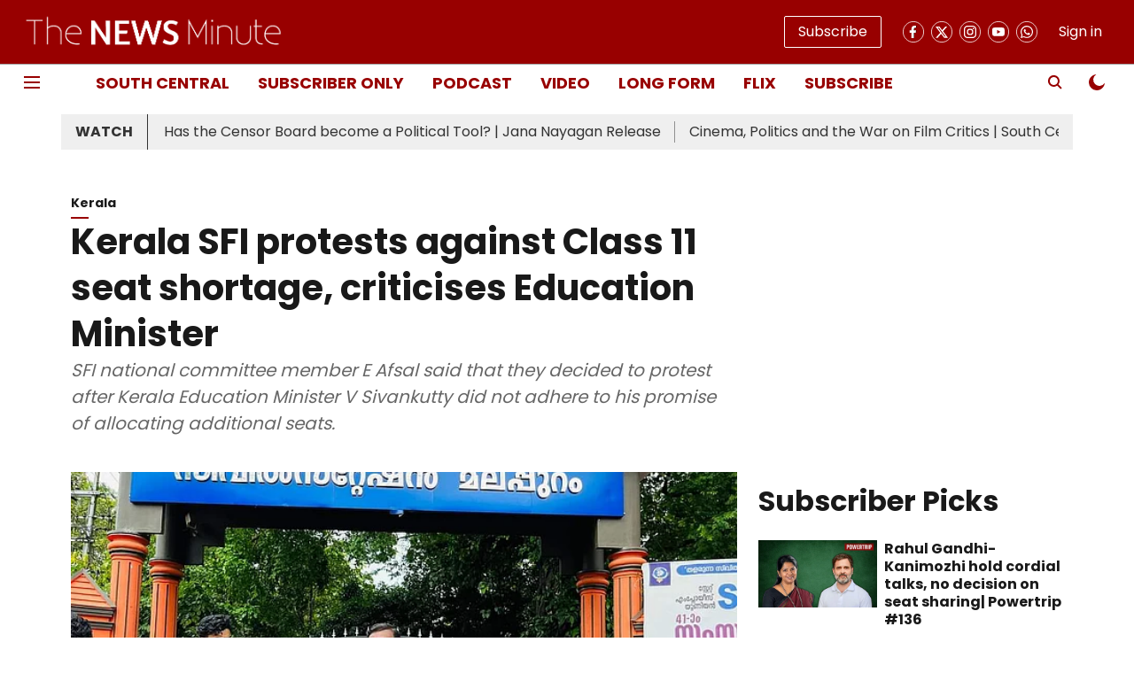

--- FILE ---
content_type: application/javascript; charset=UTF-8
request_url: https://www.thenewsminute.com/cdn-cgi/challenge-platform/scripts/jsd/main.js
body_size: 9268
content:
window._cf_chl_opt={AKGCx8:'b'};~function(x6,Ll,LI,LX,LW,LJ,LQ,Lu,x0,x1){x6=m,function(E,L,xw,x5,x,V){for(xw={E:246,L:225,x:450,V:374,e:394,v:386,b:398,C:348,y:262,h:320},x5=m,x=E();!![];)try{if(V=-parseInt(x5(xw.E))/1+-parseInt(x5(xw.L))/2+parseInt(x5(xw.x))/3*(-parseInt(x5(xw.V))/4)+parseInt(x5(xw.e))/5+-parseInt(x5(xw.v))/6*(-parseInt(x5(xw.b))/7)+-parseInt(x5(xw.C))/8*(-parseInt(x5(xw.y))/9)+parseInt(x5(xw.h))/10,L===V)break;else x.push(x.shift())}catch(e){x.push(x.shift())}}(j,531104),Ll=this||self,LI=Ll[x6(409)],LX=function(Va,VS,VA,Vf,VB,Vi,x7,L,x,V,e){return Va={E:223,L:278,x:399,V:392,e:486,v:344,b:355},VS={E:431,L:404,x:237,V:285,e:365,v:430,b:474,C:224,y:292,h:288,T:237,N:425,U:444,i:284,g:237,G:288,k:430,c:359,P:237,B:282,f:266,A:259,S:237,a:378,K:466,Y:260,o:324,F:237,l:373,I:426,X:284,W:362},VA={E:427,L:324,x:270},Vf={E:333},VB={E:322,L:424,x:270,V:426,e:326,v:327,b:325,C:326,y:327,h:325,T:333,N:277,U:432,i:223,g:281,G:219,k:416,c:236,P:268,B:254,f:291,A:421,S:292,a:393,K:284,Y:406,o:282,F:474,l:329,I:379,X:253,W:333,z:329,H:339,d:365,D:237,R:401,s:407,n:284,J:319,M:299,Q:237,O:363,Z:360,j0:326,j1:327,j2:325,j3:333,j4:382,j5:383,j6:357,j7:357,j8:444,j9:404,jj:431,jq:467,jm:384,jE:239,jL:333,jx:379,jV:253,je:266,jv:237,jb:252,jC:282,jy:253,jh:239,jT:263,jN:241,jU:252,jp:287,ji:299,jg:361,jG:226,jk:260},Vi={E:253},x7=x6,L={'CSXar':function(b,C){return C==b},'RILEw':function(b){return b()},'wldNu':function(b,C){return b==C},'OXizW':function(b,C){return b!==C},'dPTNT':x7(Va.E),'itdwf':function(b,C){return b<C},'KRgHP':function(b,C){return b-C},'VERSA':function(b,C){return b(C)},'eWoeN':function(b,C){return b&C},'vdBOh':function(b,C){return b<C},'VIQAE':function(b,C){return C|b},'KSDiK':function(b,C){return b<<C},'wcrCG':function(b,C){return b-C},'kPMxC':function(b,C){return C==b},'GCmrP':function(b,C){return b<<C},'FQAqM':function(b,C){return b-C},'ZFCcQ':function(b,C){return b(C)},'jQJBp':function(b,C){return C==b},'IPbdw':x7(Va.L),'NDUDX':x7(Va.x),'tYtDQ':x7(Va.V),'UFtwa':function(b,C){return b<C},'fXhza':function(b,C){return b>C},'UsPzX':function(b,C){return b(C)},'YyDFc':function(b,C){return C|b},'wjnPo':function(b,C){return b<<C},'KwZjw':function(b,C){return b-C},'LvKKa':function(b,C){return b(C)},'SBUcU':function(b,C){return b<<C},'pbQuz':function(b,C){return b==C},'iDAuX':x7(Va.e),'tDSSa':function(b,C){return C==b},'oXVnj':function(b,C){return b==C},'cDuFN':function(b,C){return C!=b},'iHUZL':function(b,C){return b*C},'QWLOF':function(b,C){return b(C)},'QaZnz':function(b,C){return b(C)},'oRAtN':function(b,C){return b!=C},'YaKow':function(b,C){return b<C},'uTTJH':function(b,C){return b(C)},'yczwG':function(b,C){return b(C)},'iiUHy':function(b,C){return b-C},'GAWqk':function(b,C){return b===C},'aqqRm':function(b,C){return b+C}},x=String[x7(Va.v)],V={'h':function(b,Vp,x8){return Vp={E:220,L:426},x8=x7,L[x8(Vi.E)](null,b)?'':V.g(b,6,function(C,x9){return x9=x8,x9(Vp.E)[x9(Vp.L)](C)})},'g':function(C,y,T,Vc,VG,xj,N,U,i,G,P,B,A,S,K,Y,o,F,D,VP,I,X,H,W){if(Vc={E:367,L:380,x:332,V:357,e:475},VG={E:453},xj=x7,N={'NmOUC':xj(VB.E),'kxAOi':function(z){return z()},'PYFTe':function(z,xq){return xq=xj,L[xq(VG.E)](z)}},L[xj(VB.L)](null,C))return'';for(i={},G={},P='',B=2,A=3,S=2,K=[],Y=0,o=0,F=0;F<C[xj(VB.x)];F+=1)if(I=C[xj(VB.V)](F),Object[xj(VB.e)][xj(VB.v)][xj(VB.b)](i,I)||(i[I]=A++,G[I]=!0),X=P+I,Object[xj(VB.e)][xj(VB.v)][xj(VB.b)](i,X))P=X;else{if(Object[xj(VB.C)][xj(VB.y)][xj(VB.h)](G,P)){if(256>P[xj(VB.T)](0)){if(L[xj(VB.N)](L[xj(VB.U)],xj(VB.i)))H={},H[xj(VB.g)]=N[xj(VB.G)],H[xj(VB.k)]=S.r,H[xj(VB.c)]=xj(VB.P),H[xj(VB.B)]=x,V[xj(VB.f)][xj(VB.A)](H,'*');else{for(U=0;L[xj(VB.S)](U,S);Y<<=1,o==L[xj(VB.a)](y,1)?(o=0,K[xj(VB.K)](L[xj(VB.Y)](T,Y)),Y=0):o++,U++);for(W=P[xj(VB.T)](0),U=0;8>U;Y=Y<<1|L[xj(VB.o)](W,1),o==y-1?(o=0,K[xj(VB.K)](T(Y)),Y=0):o++,W>>=1,U++);}}else{for(W=1,U=0;L[xj(VB.F)](U,S);Y=L[xj(VB.l)](L[xj(VB.I)](Y,1),W),L[xj(VB.X)](o,y-1)?(o=0,K[xj(VB.K)](T(Y)),Y=0):o++,W=0,U++);for(W=P[xj(VB.W)](0),U=0;16>U;Y=L[xj(VB.z)](Y<<1,L[xj(VB.o)](W,1)),o==L[xj(VB.H)](y,1)?(o=0,K[xj(VB.K)](T(Y)),Y=0):o++,W>>=1,U++);}B--,L[xj(VB.d)](0,B)&&(B=Math[xj(VB.D)](2,S),S++),delete G[P]}else for(W=i[P],U=0;L[xj(VB.S)](U,S);Y=L[xj(VB.z)](L[xj(VB.R)](Y,1),L[xj(VB.o)](W,1)),o==L[xj(VB.s)](y,1)?(o=0,K[xj(VB.n)](L[xj(VB.J)](T,Y)),Y=0):o++,W>>=1,U++);P=(B--,L[xj(VB.M)](0,B)&&(B=Math[xj(VB.Q)](2,S),S++),i[X]=A++,String(I))}if(P!==''){if(xj(VB.O)!==L[xj(VB.Z)]){if(Object[xj(VB.j0)][xj(VB.j1)][xj(VB.j2)](G,P)){if(256>P[xj(VB.j3)](0)){if(L[xj(VB.j4)]===L[xj(VB.j5)])D=x[xj(VB.j6)]||function(){},o[xj(VB.j7)]=function(xm){xm=xj,N[xm(Vc.E)](D),D[xm(Vc.L)]!==xm(Vc.x)&&(i[xm(Vc.V)]=D,N[xm(Vc.e)](y))};else{for(U=0;L[xj(VB.j8)](U,S);Y<<=1,o==y-1?(o=0,K[xj(VB.n)](T(Y)),Y=0):o++,U++);for(W=P[xj(VB.T)](0),U=0;L[xj(VB.j9)](8,U);Y=Y<<1.05|W&1,y-1==o?(o=0,K[xj(VB.n)](L[xj(VB.jj)](T,Y)),Y=0):o++,W>>=1,U++);}}else{for(W=1,U=0;U<S;Y=L[xj(VB.jq)](L[xj(VB.jm)](Y,1),W),L[xj(VB.L)](o,L[xj(VB.jE)](y,1))?(o=0,K[xj(VB.n)](T(Y)),Y=0):o++,W=0,U++);for(W=P[xj(VB.jL)](0),U=0;16>U;Y=L[xj(VB.jx)](Y,1)|1.83&W,L[xj(VB.jV)](o,y-1)?(o=0,K[xj(VB.K)](L[xj(VB.je)](T,Y)),Y=0):o++,W>>=1,U++);}B--,L[xj(VB.d)](0,B)&&(B=Math[xj(VB.jv)](2,S),S++),delete G[P]}else for(W=i[P],U=0;U<S;Y=L[xj(VB.jb)](Y,1)|L[xj(VB.jC)](W,1),L[xj(VB.jy)](o,L[xj(VB.jh)](y,1))?(o=0,K[xj(VB.n)](L[xj(VB.jj)](T,Y)),Y=0):o++,W>>=1,U++);B--,0==B&&S++}else VP={E:263},V[xj(VB.jT)]=5e3,S[xj(VB.jN)]=function(xE){xE=xj,o(xE(VP.E))}}for(W=2,U=0;L[xj(VB.j8)](U,S);Y=L[xj(VB.jU)](Y,1)|1&W,L[xj(VB.jp)](o,y-1)?(o=0,K[xj(VB.n)](T(Y)),Y=0):o++,W>>=1,U++);for(;;)if(Y<<=1,L[xj(VB.ji)](o,y-1)){if(L[xj(VB.jg)]!==xj(VB.jG)){K[xj(VB.K)](T(Y));break}else return}else o++;return K[xj(VB.jk)]('')},'j':function(b,xL){return xL=x7,L[xL(VA.E)](null,b)?'':L[xL(VA.L)]('',b)?null:V.i(b[xL(VA.x)],32768,function(C,xx){return xx=xL,b[xx(Vf.E)](C)})},'i':function(C,y,T,xV,N,U,i,G,P,B,A,S,K,Y,o,F,X,I){for(xV=x7,N=[],U=4,i=4,G=3,P=[],S=L[xV(VS.E)](T,0),K=y,Y=1,B=0;L[xV(VS.L)](3,B);N[B]=B,B+=1);for(o=0,F=Math[xV(VS.x)](2,2),A=1;L[xV(VS.V)](A,F);I=K&S,K>>=1,L[xV(VS.e)](0,K)&&(K=y,S=T(Y++)),o|=L[xV(VS.v)](L[xV(VS.b)](0,I)?1:0,A),A<<=1);switch(o){case 0:for(o=0,F=Math[xV(VS.x)](2,8),A=1;F!=A;I=K&S,K>>=1,0==K&&(K=y,S=L[xV(VS.C)](T,Y++)),o|=L[xV(VS.v)](L[xV(VS.y)](0,I)?1:0,A),A<<=1);X=L[xV(VS.h)](x,o);break;case 1:for(o=0,F=Math[xV(VS.T)](2,16),A=1;L[xV(VS.N)](A,F);I=K&S,K>>=1,K==0&&(K=y,S=L[xV(VS.E)](T,Y++)),o|=(L[xV(VS.U)](0,I)?1:0)*A,A<<=1);X=x(o);break;case 2:return''}for(B=N[3]=X,P[xV(VS.i)](X);;){if(Y>C)return'';for(o=0,F=Math[xV(VS.g)](2,G),A=1;F!=A;I=S&K,K>>=1,0==K&&(K=y,S=L[xV(VS.G)](T,Y++)),o|=L[xV(VS.k)](L[xV(VS.c)](0,I)?1:0,A),A<<=1);switch(X=o){case 0:for(o=0,F=Math[xV(VS.P)](2,8),A=1;F!=A;I=L[xV(VS.B)](S,K),K>>=1,0==K&&(K=y,S=L[xV(VS.f)](T,Y++)),o|=A*(0<I?1:0),A<<=1);N[i++]=L[xV(VS.A)](x,o),X=i-1,U--;break;case 1:for(o=0,F=Math[xV(VS.S)](2,16),A=1;F!=A;I=S&K,K>>=1,K==0&&(K=y,S=L[xV(VS.a)](T,Y++)),o|=(0<I?1:0)*A,A<<=1);N[i++]=x(o),X=L[xV(VS.K)](i,1),U--;break;case 2:return P[xV(VS.Y)]('')}if(L[xV(VS.o)](0,U)&&(U=Math[xV(VS.F)](2,G),G++),N[X])X=N[X];else if(L[xV(VS.l)](X,i))X=B+B[xV(VS.I)](0);else return null;P[xV(VS.X)](X),N[i++]=L[xV(VS.W)](B,X[xV(VS.I)](0)),U--,B=X,0==U&&(U=Math[xV(VS.T)](2,G),G++)}}},e={},e[x7(Va.b)]=V.h,e}(),LW=null,LJ=Ln(),LQ={},LQ[x6(222)]='o',LQ[x6(377)]='s',LQ[x6(423)]='u',LQ[x6(274)]='z',LQ[x6(408)]='n',LQ[x6(258)]='I',LQ[x6(410)]='b',Lu=LQ,Ll[x6(341)]=function(E,L,x,V,eA,ef,eB,xY,C,h,T,N,U,i,g){if(eA={E:478,L:461,x:481,V:245,e:331,v:349,b:429,C:385,y:349,h:429,T:243,N:271,U:238,i:271,g:234,G:247,k:270,c:307,P:331,B:483,f:415,A:400,S:446,a:388},ef={E:318,L:270,x:446,V:419},eB={E:415,L:265,x:451,V:468,e:328,v:264,b:458,C:235,y:477,h:459,T:311,N:313,U:435,i:449,g:343,G:477,k:342,c:326,P:327,B:325,f:284},xY=x6,C={'bQhEO':xY(eA.E),'xFJST':function(G,P,B,A,S){return G(P,B,A,S)},'UoaPk':xY(eA.L),'WhzdA':function(G,P){return G===P},'CCDld':xY(eA.x),'afJpi':function(G,P){return G+P},'IwYrl':function(G,P){return G(P)},'PFQXA':function(G,P,B,A){return G(P,B,A)},'hnuRS':xY(eA.V),'PfdhR':function(G,P,B){return G(P,B)}},null===L||L===void 0)return V;for(h=C[xY(eA.e)](LZ,L),E[xY(eA.v)][xY(eA.b)]&&(h=h[xY(eA.C)](E[xY(eA.y)][xY(eA.h)](L))),h=E[xY(eA.T)][xY(eA.N)]&&E[xY(eA.U)]?E[xY(eA.T)][xY(eA.i)](new E[(xY(eA.U))](h)):function(G,xF,P){for(xF=xY,G[xF(ef.E)](),P=0;P<G[xF(ef.L)];G[P]===G[C[xF(ef.x)](P,1)]?G[xF(ef.V)](P+1,1):P+=1);return G}(h),T='nAsAaAb'.split('A'),T=T[xY(eA.g)][xY(eA.G)](T),N=0;N<h[xY(eA.k)];U=h[N],i=C[xY(eA.c)](LO,E,L,U),C[xY(eA.P)](T,i)?(g=i==='s'&&!E[xY(eA.B)](L[U]),C[xY(eA.f)](C[xY(eA.A)],x+U)?y(x+U,i):g||y(C[xY(eA.S)](x,U),L[U])):C[xY(eA.a)](y,x+U,i),N++);return V;function y(G,P,xo,S,K,Y,o,F){if(xo=xY,C[xo(eB.E)](xo(eB.L),C[xo(eB.x)]))try{return S=U[xo(eB.V)](C[xo(eB.e)]),S[xo(eB.v)]=xo(eB.b),S[xo(eB.C)]='-1',i[xo(eB.y)][xo(eB.h)](S),K=S[xo(eB.T)],Y={},Y=P(K,K,'',Y),Y=C[xo(eB.N)](G,K,K[xo(eB.U)]||K[C[xo(eB.i)]],'n.',Y),Y=U(K,S[xo(eB.g)],'d.',Y),x[xo(eB.G)][xo(eB.k)](S),o={},o.r=Y,o.e=null,o}catch(I){return F={},F.r={},F.e=I,F}else Object[xo(eB.c)][xo(eB.P)][xo(eB.B)](V,P)||(V[P]=[]),V[P][xo(eB.f)](G)}},x0=x6(283)[x6(334)](';'),x1=x0[x6(234)][x6(247)](x0),Ll[x6(442)]=function(L,x,eF,xl,V,v,C,y,U,i,g,h,T){for(eF={E:454,L:335,x:371,V:452,e:370,v:280,b:290,C:340,y:462,h:270,T:280,N:480,U:334,i:452,g:370,G:270,k:376,c:284,P:351},xl=x6,V={},V[xl(eF.E)]=xl(eF.L),V[xl(eF.x)]=function(N,U){return N<U},V[xl(eF.V)]=function(N,U){return N==U},V[xl(eF.e)]=function(N,U){return N&U},V[xl(eF.v)]=xl(eF.b),V[xl(eF.C)]=function(N,U){return U===N},v=V,C=Object[xl(eF.y)](x),y=0;y<C[xl(eF.h)];y++)if(v[xl(eF.T)]===xl(eF.N)){for(U=v[xl(eF.E)][xl(eF.U)]('|'),i=0;!![];){switch(U[i++]){case'0':A|=(v[xl(eF.x)](0,g)?1:0)*S;continue;case'1':v[xl(eF.i)](0,G)&&(k=C,P=B(h++));continue;case'2':x<<=1;continue;case'3':g=v[xl(eF.g)](U,i);continue;case'4':g>>=1;continue}break}}else if(h=C[y],v[xl(eF.C)]('f',h)&&(h='N'),L[h]){for(T=0;T<x[C[y]][xl(eF.G)];-1===L[h][xl(eF.k)](x[C[y]][T])&&(x1(x[C[y]][T])||L[h][xl(eF.c)]('o.'+x[C[y]][T])),T++);}else L[h]=x[C[y]][xl(eF.P)](function(U){return'o.'+U})},x3();function Lw(VH,xh,E){return VH={E:353,L:312},xh=x6,E={'VMNph':function(L,V){return V!==L},'DpoyO':function(L){return L()}},E[xh(VH.E)](E[xh(VH.L)](Lt),null)}function LH(Vs,xT,E,L){if(Vs={E:229,L:261,x:229,V:434,e:357,v:470},xT=x6,E={'tKzFk':function(x){return x()},'vxQZa':xT(Vs.E),'UDuqb':function(V,e){return V*e}},L=E[xT(Vs.L)](Lt),L===null){if(xT(Vs.x)!==E[xT(Vs.V)])V[xT(Vs.e)]=e,v();else return}LW=(LW&&clearTimeout(LW),setTimeout(function(){Lz()},E[xT(Vs.v)](L,1e3)))}function LZ(E,ep,xK,L){for(ep={E:385,L:462,x:387},xK=x6,L=[];null!==E;L=L[xK(ep.E)](Object[xK(ep.L)](E)),E=Object[xK(ep.x)](E));return L}function Lt(Vz,xy,L,x,V,e,v,b){for(Vz={E:413,L:257,x:354,V:408,e:438,v:413,b:334,C:345},xy=x6,L={},L[xy(Vz.E)]=xy(Vz.L),L[xy(Vz.x)]=xy(Vz.V),L[xy(Vz.e)]=function(C,h){return C<h},x=L,V=x[xy(Vz.v)][xy(Vz.b)]('|'),e=0;!![];){switch(V[e++]){case'0':if(typeof b!==x[xy(Vz.x)]||x[xy(Vz.e)](b,30))return null;continue;case'1':v=Ll[xy(Vz.C)];continue;case'2':if(!v)return null;continue;case'3':b=v.i;continue;case'4':return b}break}}function LR(Vr,xp,L,x,V,e,v,b,C){for(Vr={E:391,L:418,x:334,V:428,e:303,v:391},xp=x6,L={},L[xp(Vr.E)]=function(h,T){return h>T},x=L,V=xp(Vr.L)[xp(Vr.x)]('|'),e=0;!![];){switch(V[e++]){case'0':v=3600;continue;case'1':b=LD();continue;case'2':C=Math[xp(Vr.V)](Date[xp(Vr.e)]()/1e3);continue;case'3':if(x[xp(Vr.v)](C-b,v))return![];continue;case'4':return!![]}break}}function Lz(E,VX,VI,Vl,xe,L,x){if(VX={E:317,L:233,x:368,V:420,e:270},VI={E:333},Vl={E:275,L:405,x:275,V:414,e:414,v:457,b:298},xe=x6,L={'ZUfXW':function(V,e){return e!==V},'pDdPl':function(V,e){return e===V},'lEnxd':xe(VX.E),'KibFn':function(V,e){return V(e)},'XbesT':xe(VX.L)},x=x2(),Ls(x.r,function(V,VF,xb,e){if(VF={E:269},xb=xe,e={'HneOl':function(v,b,xv){return xv=m,L[xv(VF.E)](v,b)}},L[xb(Vl.E)](typeof E,L[xb(Vl.L)])){if(L[xb(Vl.x)](xb(Vl.V),xb(Vl.e)))L[xb(Vl.v)](E,V);else return e[xb(Vl.b)](L(),null)}LH()}),x.e){if(xe(VX.x)===xe(VX.x))LM(L[xe(VX.V)],x.e);else return v==null?'':''==b?null:C.i(y[xe(VX.e)],32768,function(U,xC){return xC=xe,T[xC(VI.E)](U)})}}function j(eM){return eM='log,toString,HneOl,jQJBp,Function,qIQOa,oyzhs,now,aUjz8,[native code],rlGll,PFQXA,LCekF,jsd,api,contentWindow,DpoyO,xFJST,onload,randomUUID,wELTq,function,sort,ZFCcQ,4654210dlKHtD,LfstB,cloudflare-invisible,SYhop,oXVnj,call,prototype,hasOwnProperty,bQhEO,VIQAE,AKGCx8,IwYrl,loading,charCodeAt,split,3|4|1|0|2,VyloX,XMLHttpRequest,http-code:,wcrCG,diClW,pRIb1,removeChild,contentDocument,fromCharCode,__CF$cv$params,status,hmTQn,2858424MAmGPr,Object,ODulE,map,BLuum,VMNph,hKTNa,JoZhxrkLzrus,DOMContentLoaded,onreadystatechange,/cdn-cgi/challenge-platform/h/,YaKow,IPbdw,iDAuX,aqqRm,gWJXL,isArray,kPMxC,AdeF3,kxAOi,octHl,/invisible/jsd,odPaW,WOFMM,/jsd/oneshot/d251aa49a8a3/0.6999222227634609:1769631759:4Qkd09CmXBxscJN6d5EyP-3qEY6Acbuamy-bnA4gLRU/,GAWqk,2484vrWEpp,UaBAS,indexOf,string,yczwG,KSDiK,readyState,YnSqP,NDUDX,tYtDQ,wjnPo,concat,2031966UTAEHP,getPrototypeOf,PfdhR,CMAGs,stringify,AsRzi,qLUxy,KRgHP,1032225FoecqB,tbZeo,aClKr,errorInfoObject,7bsKmEM,tceIa,hnuRS,GCmrP,TYlZ6,uUjxh,fXhza,lEnxd,VERSA,FQAqM,number,document,boolean,wxWaB,UlhHI,nrzyx,OqyOm,WhzdA,sid,bteYu,0|1|2|3|4,splice,XbesT,postMessage,jMfQi,undefined,wldNu,oRAtN,charAt,tDSSa,floor,getOwnPropertyNames,iHUZL,UsPzX,dPTNT,IJYUX,vxQZa,clientInformation,VIntj,pgBTe,ktJEL,random,send,sDLwC,rxvNi8,xhr-error,UFtwa,pkLOA2,afJpi,LRmiB4,SSTpq3,UoaPk,2823WoRooQ,CCDld,ylqvO,RILEw,PqCyS,success,_cf_chl_opt,KibFn,display: none,appendChild,GJQjT,navigator,keys,JBxy9,ceQYs,href,iiUHy,YyDFc,createElement,eqGAp,UDuqb,aycQB,JvMIS,zwFvP,vdBOh,PYFTe,AtDYT,body,iframe,hwAiG,kFTQa,vcSlA,opbyM,isNaN,Fxvso,CnwA5,XFwwB,oEuXz,uvWiO,NmOUC,a1uXdn+7rlKBif6E4kINg53o2exvFC0WhHsLwYq9GpyS$ROMUt-c8QmTjDVAzJZPb,nFCNN,object,SofMh,QWLOF,146060mgloFO,JFXOZ,PtcVo,onerror,SUbwu,rSsUl,location,sNJEK,error on cf_chl_props,includes,tabIndex,event,pow,Set,KwZjw,chctx,ontimeout,GQnmQ,Array,open,d.cookie,179335iHPrcI,bind,addEventListener,gOatQ,aCajr,unWwH,SBUcU,CSXar,detail,4|9|10|0|7|8|2|6|3|5|1,POST,1|2|3|0|4,bigint,uTTJH,join,tKzFk,9SXLETW,timeout,style,lQKhc,LvKKa,xLvcD,error,ZUfXW,length,from,gpOja,fjFYd,symbol,pDdPl,oeoxD,OXizW,ZOuBG,AxNzV,YOwEd,source,eWoeN,_cf_chl_opt;JJgc4;PJAn2;kJOnV9;IWJi4;OHeaY1;DqMg0;FKmRv9;LpvFx1;cAdz2;PqBHf2;nFZCC5;ddwW5;pRIb1;rxvNi8;RrrrA2;erHi9,push,cDuFN,/b/ov1/0.6999222227634609:1769631759:4Qkd09CmXBxscJN6d5EyP-3qEY6Acbuamy-bnA4gLRU/,pbQuz,QaZnz,catch,ziIJT,parent,itdwf,nSOKE,WpYeu,FvIKi'.split(','),j=function(){return eM},j()}function m(q,E,L,x){return q=q-217,L=j(),x=L[q],x}function Ln(eL,xf){return eL={E:315},xf=x6,crypto&&crypto[xf(eL.E)]?crypto[xf(eL.E)]():''}function Ld(L,VJ,xN,x,V){return VJ={E:251,L:251,x:439},xN=x6,x={},x[xN(VJ.E)]=function(e,v){return e<v},V=x,V[xN(VJ.L)](Math[xN(VJ.x)](),L)}function x2(eX,xI,x,V,v,b,C,y,h,T){x=(eX={E:343,L:478,x:461,V:255,e:334,v:477,b:459,C:411,y:375,h:468,T:464,N:477,U:342,i:436,g:435,G:308,k:311,c:264,P:458,B:235},xI=x6,{'wxWaB':function(N,U,i,g,G){return N(U,i,g,G)},'UaBAS':xI(eX.E),'ceQYs':xI(eX.L),'VIntj':function(N,U,i,g,G){return N(U,i,g,G)},'LCekF':xI(eX.x)});try{for(V=xI(eX.V)[xI(eX.e)]('|'),v=0;!![];){switch(V[v++]){case'0':LI[xI(eX.v)][xI(eX.b)](C);continue;case'1':return b={},b.r=h,b.e=null,b;case'2':h=x[xI(eX.C)](pRIb1,y,y,'',h);continue;case'3':h=pRIb1(y,C[x[xI(eX.y)]],'d.',h);continue;case'4':C=LI[xI(eX.h)](x[xI(eX.T)]);continue;case'5':LI[xI(eX.N)][xI(eX.U)](C);continue;case'6':h=x[xI(eX.i)](pRIb1,y,y[xI(eX.g)]||y[x[xI(eX.G)]],'n.',h);continue;case'7':y=C[xI(eX.k)];continue;case'8':h={};continue;case'9':C[xI(eX.c)]=xI(eX.P);continue;case'10':C[xI(eX.B)]='-1';continue}break}}catch(N){return T={},T.r={},T.e=N,T}}function Lr(L,x,eC,xS,V,e){return eC={E:395,L:437,x:305,V:300,e:300,v:326,b:297,C:325,y:376,h:437},xS=x6,V={},V[xS(eC.E)]=function(v,C){return v instanceof C},V[xS(eC.L)]=xS(eC.x),e=V,e[xS(eC.E)](x,L[xS(eC.V)])&&0<L[xS(eC.e)][xS(eC.v)][xS(eC.b)][xS(eC.C)](x)[xS(eC.y)](e[xS(eC.h)])}function LD(VQ,xU,E,L){return VQ={E:345,L:428,x:469},xU=x6,E={'eqGAp':function(x,V){return x(V)}},L=Ll[xU(VQ.E)],Math[xU(VQ.L)](+E[xU(VQ.x)](atob,L.t))}function x4(V,e,eJ,xt,v,b,C,y){if(eJ={E:302,L:455,x:472,V:323,e:433,v:322,b:310,C:302,y:472,h:323,T:281,N:433,U:416,i:236,g:455,G:291,k:421,c:416,P:268,B:254},xt=x6,v={},v[xt(eJ.E)]=xt(eJ.L),v[xt(eJ.x)]=xt(eJ.V),v[xt(eJ.e)]=xt(eJ.v),b=v,!V[xt(eJ.b)])return;e===b[xt(eJ.C)]?b[xt(eJ.y)]===xt(eJ.h)?(C={},C[xt(eJ.T)]=b[xt(eJ.N)],C[xt(eJ.U)]=V.r,C[xt(eJ.i)]=xt(eJ.g),Ll[xt(eJ.G)][xt(eJ.k)](C,'*')):y(V):(y={},y[xt(eJ.T)]=b[xt(eJ.N)],y[xt(eJ.c)]=V.r,y[xt(eJ.i)]=xt(eJ.P),y[xt(eJ.B)]=e,Ll[xt(eJ.G)][xt(eJ.k)](y,'*'))}function Ls(E,L,eE,em,eq,ej,e9,e5,xi,x,V,e,C,v){if(eE={E:245,L:455,x:294,V:338,e:443,v:256,b:372,C:301,y:345,h:296,T:456,N:337,U:244,i:227,g:221,G:358,k:456,c:330,P:412,B:310,f:471,A:263,S:241,a:314,K:228,Y:250,o:231,F:465,l:465,I:440,X:355,W:390},em={E:484,L:218},eq={E:276,L:346,x:389,V:295,e:250,v:380,b:332,C:357,y:350,h:422,T:484,N:230,U:249,i:346,g:396,G:273,k:306,c:483,P:473,B:267,f:217},ej={E:221},e9={E:272},e5={E:263},xi=x6,x={'aCajr':function(b){return b()},'YnSqP':function(b,C){return b===C},'oeoxD':xi(eE.E),'gpOja':function(b,C){return b+C},'nFCNN':function(b,C){return b+C},'FvIKi':xi(eE.L),'ODulE':function(b,C){return C===b},'jMfQi':xi(eE.x),'Fxvso':function(b,C){return b(C)},'rSsUl':function(b,C){return b+C},'gOatQ':xi(eE.V),'uvWiO':xi(eE.e),'PtcVo':xi(eE.v),'UlhHI':xi(eE.b),'aycQB':xi(eE.C)},V=Ll[xi(eE.y)],console[xi(eE.h)](Ll[xi(eE.T)]),e=new Ll[(xi(eE.N))](),e[xi(eE.U)](x[xi(eE.i)],x[xi(eE.g)](xi(eE.G)+Ll[xi(eE.k)][xi(eE.c)]+x[xi(eE.P)],V.r)),V[xi(eE.B)]){if(xi(eE.C)!==x[xi(eE.f)])return C={},C.r={},C.e=L,C;else e[xi(eE.A)]=5e3,e[xi(eE.S)]=function(xg){xg=xi,L(xg(e5.E))}}e[xi(eE.a)]=function(e8,xk,C,T,N,U){(e8={E:381},xk=xi,C={'aClKr':function(y,h,T,N){return y(h,T,N)},'fjFYd':function(y,h){return y(h)},'rlGll':function(h,T,xG){return xG=m,x[xG(e8.E)](h,T)},'zwFvP':x[xk(eq.E)],'xLvcD':function(h,T,xc){return xc=xk,x[xc(e9.E)](h,T)},'oEuXz':function(h,T,xP){return xP=xk,x[xP(ej.E)](h,T)}},e[xk(eq.L)]>=200&&e[xk(eq.L)]<300)?xk(eq.x)===xk(eq.x)?L(x[xk(eq.V)]):(x[xk(eq.e)](v),b[xk(eq.v)]!==xk(eq.b)&&(T[xk(eq.C)]=N,U())):x[xk(eq.y)](x[xk(eq.h)],x[xk(eq.h)])?x[xk(eq.T)](L,x[xk(eq.N)](x[xk(eq.U)],e[xk(eq.i)])):(T=T[c],N=C[xk(eq.g)](P,B,f,T),C[xk(eq.G)](A,N))?(U=C[xk(eq.k)]('s',N)&&!z[xk(eq.c)](H[T]),C[xk(eq.k)](C[xk(eq.P)],d+T)?D(C[xk(eq.B)](R,T),N):U||s(C[xk(eq.f)](n,T),J[T])):X(W+T,N)},e[xi(eE.K)]=function(xB){xB=xi,x[xB(em.E)](L,x[xB(em.L)])},v={'t':x[xi(eE.Y)](LD),'lhr':LI[xi(eE.o)]&&LI[xi(eE.o)][xi(eE.F)]?LI[xi(eE.o)][xi(eE.l)]:'','api':V[xi(eE.B)]?!![]:![],'c':Lw(),'payload':E},e[xi(eE.I)](LX[xi(eE.X)](JSON[xi(eE.W)](v)))}function LM(v,b,ev,xA,C,y,h,T,N,U,i,g,G,k){if(ev={E:347,L:479,x:336,V:358,e:366,v:402,b:345,C:347,y:336,h:456,T:330,N:286,U:369,i:337,g:244,G:256,k:263,c:241,P:485,B:448,f:447,A:456,S:445,a:304,K:463,Y:397,o:240,F:281,l:309,I:440,X:355},xA=x6,C={},C[xA(ev.E)]=function(c,P){return c+P},C[xA(ev.L)]=function(c,P){return c+P},C[xA(ev.x)]=xA(ev.V),y=C,!Ld(0))return![];T=(h={},h[xA(ev.e)]=v,h[xA(ev.v)]=b,h);try{N=Ll[xA(ev.b)],U=y[xA(ev.C)](y[xA(ev.L)](y[xA(ev.y)]+Ll[xA(ev.h)][xA(ev.T)]+xA(ev.N),N.r),xA(ev.U)),i=new Ll[(xA(ev.i))](),i[xA(ev.g)](xA(ev.G),U),i[xA(ev.k)]=2500,i[xA(ev.c)]=function(){},g={},g[xA(ev.P)]=Ll[xA(ev.h)][xA(ev.P)],g[xA(ev.B)]=Ll[xA(ev.h)][xA(ev.B)],g[xA(ev.f)]=Ll[xA(ev.A)][xA(ev.f)],g[xA(ev.S)]=Ll[xA(ev.h)][xA(ev.a)],g[xA(ev.K)]=LJ,G=g,k={},k[xA(ev.Y)]=T,k[xA(ev.o)]=G,k[xA(ev.F)]=xA(ev.l),i[xA(ev.I)](LX[xA(ev.X)](k))}catch(c){}}function LO(L,x,V,eU,xa,e,C,y,h){C=(eU={E:352,L:293,x:482,V:317,e:441,v:352,b:293,C:222,y:316,h:321,T:289,N:243,U:364,i:243,g:441,G:482},xa=x6,e={},e[xa(eU.E)]=function(T,N){return N==T},e[xa(eU.L)]=function(T,N){return T===N},e[xa(eU.x)]=xa(eU.V),e[xa(eU.e)]=function(T,N){return T===N},e);try{y=x[V]}catch(T){return'i'}if(C[xa(eU.v)](null,y))return C[xa(eU.b)](void 0,y)?'u':'x';if(xa(eU.C)==typeof y)try{if(xa(eU.y)===xa(eU.h))return![];else if(C[xa(eU.x)]==typeof y[xa(eU.T)])return y[xa(eU.T)](function(){}),'p'}catch(U){}return L[xa(eU.N)][xa(eU.U)](y)?'a':y===L[xa(eU.i)]?'D':!0===y?'T':C[xa(eU.g)](!1,y)?'F':(h=typeof y,C[xa(eU.G)]==h?Lr(L,y)?'N':'f':Lu[h]||'?')}function x3(en,es,eD,xX,E,L,x,V,e){if(en={E:476,L:332,x:345,V:403,e:380,v:248,b:248,C:356,y:357},es={E:380,L:242,x:357,V:403},eD={E:460,L:476,x:232,V:279,e:270,v:376,b:417,C:284,y:351},xX=x6,E={'GJQjT':function(v,b){return v===b},'sNJEK':xX(en.E),'GQnmQ':xX(en.L),'uUjxh':function(v){return v()}},L=Ll[xX(en.x)],!L)return;if(!E[xX(en.V)](LR))return;(x=![],V=function(xW,v,C,y){if(xW=xX,v={'AxNzV':function(b,C){return b<C},'bteYu':function(b,C){return b(C)}},!x){if(E[xW(eD.E)](xW(eD.L),E[xW(eD.x)])){if(x=!![],!LR())return;Lz(function(b){x4(L,b)})}else if(C=S[a],C==='f'&&(C='N'),K[C]){for(y=0;v[xW(eD.V)](y,Y[o[F]][xW(eD.e)]);-1===l[C][xW(eD.v)](I[X[W]][y])&&(v[xW(eD.b)](z,H[d[D]][y])||R[C][xW(eD.C)]('o.'+s[n[J]][y])),y++);}else M[C]=Q[O[Z]][xW(eD.y)](function(j3){return'o.'+j3})}},LI[xX(en.e)]!==xX(en.L))?V():Ll[xX(en.v)]?LI[xX(en.b)](xX(en.C),V):(e=LI[xX(en.y)]||function(){},LI[xX(en.y)]=function(xz){xz=xX,e(),LI[xz(es.E)]!==E[xz(es.L)]&&(LI[xz(es.x)]=e,E[xz(es.V)](V))})}}()